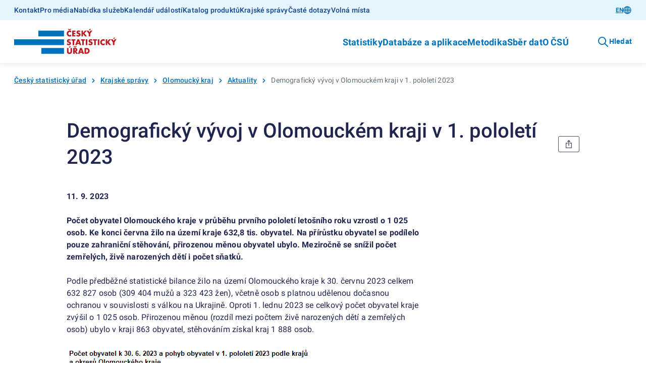

--- FILE ---
content_type: text/html; charset=utf-8
request_url: https://csu.gov.cz/olk/demograficky-vyvoj-v-olomouckem-kraji-v-1-pololeti-2023
body_size: 15080
content:
<!DOCTYPE html><html lang=cs-cz><head><title>Demografický vývoj v Olomouckém kraji v 1. pololetí 2023 | Olomoucký kraj</title><link rel=apple-touch-icon sizes=180x180 href="/resources/statistika/images/favicon/apple-touch-icon.png?v=1686820406702"><link rel=icon type=image/png sizes=32x32 href="/resources/statistika/images/favicon/favicon-32x32.png?v=1686820406702"><link rel=icon type=image/png sizes=16x16 href="/resources/statistika/images/favicon/favicon-16x16.png?v=1686820406702"><link rel=mask-icon href="/resources/statistika/images/favicon/safari-pinned-tab.svg?v=1686820406702" color=#5bbad5><link rel="shortcut icon" href="/resources/statistika/images/favicon/favicon.ico?v=1686820406702"><meta name=msapplication-config content=/resources/statistika/images/favicon/browserconfig.xml><meta charset=UTF-8><meta name=viewport content="width=device-width"><link rel=stylesheet href=/resources/statistika/fonts/roboto.css?1.8.4.0 media=all><link rel=stylesheet href=/resources/statistika/css/@gov/styles.css?1.8.4.0 media=all><link rel=stylesheet href=/resources/statistika/css/@gov/critical.css?1.8.4.0 media=all><meta name=msapplication-TileColor content=#da532c><meta name=theme-color content=#ffffff><meta name=og:title content="Demografický vývoj v Olomouckém kraji v 1. pololetí 2023 | Olomoucký kraj"><meta property=og:type content=website><meta property=og:site_name content="Olomoucký kraj"><meta property=og:url content=https://csu.gov.cz/olk/demograficky-vyvoj-v-olomouckem-kraji-v-1-pololeti-2023><meta name=twitter:card content=summary><meta name=twitter:site content=@statistickyurad><meta property=twitter:title content="Demografický vývoj v Olomouckém kraji v 1. pololetí 2023 | Olomoucký kraj"><script type=module src=/resources/statistika/js/@gov/dist/core/core.esm.js?1.8.4.0></script><script>document.addEventListener("DOMContentLoaded",(function(){window.csuContainer=new WidgetsContainer}))</script><meta name=description content="Počet obyvatel Olomouckého kraje v průběhu prvního pololetí letošního roku vzrostl o 1 025 osob. Ke konci června žilo na území kraje 632,8 tis. obyvatel. "><meta name=keywords content=""><meta property=og:image content=https://csu.gov.cz/resources/statistika/images/og-image-default-cz.png><meta property=twitter:image:src content=https://csu.gov.cz/resources/statistika/images/og-image-default-cz.png><meta property=og:description content="Počet obyvatel Olomouckého kraje v průběhu prvního pololetí letošního roku vzrostl o 1 025 osob. Ke konci června žilo na území kraje 632,8 tis. obyvatel. "><meta property=twitter:description content="Počet obyvatel Olomouckého kraje v průběhu prvního pololetí letošního roku vzrostl o 1 025 osob. Ke konci června žilo na území kraje 632,8 tis. obyvatel. "><link rel=stylesheet href=/resources/statistika/csu/css/style.css?1.8.4.0 media=all><link rel=preload as=script href=/resources/statistika/csu/js/scripts.js?1.8.4.0><script>window.GOV_DS_CONFIG={canValidateWcagOnRender:!0,iconsPath:window.location.protocol+"//"+window.location.hostname+":"+window.location.port+"/resources/statistika/csu/icons/"},window.csuLanguage="CS"</script><script>var _paq=window._paq=window._paq||[];_paq.push(["disableCookies"]),_paq.push(["enableLinkTracking"]),function(){var e="https://mone.csu.gov.cz/";_paq.push(["setTrackerUrl",e+"matomo.php"]),_paq.push(["setSiteId","14"]),_paq.push(["setCustomDimension",3,"Obyvatelstvo (SP-13)"]),_paq.push(["setCustomDimension",2,"Běžná stránka"]),_paq.push(["setCustomDimension",4,"CS"]),_paq.push(["trackPageView"]);var s=document,a=s.createElement("script"),t=s.getElementsByTagName("script")[0];a.async=!0,a.src=e+"matomo.js",t.parentNode.insertBefore(a,t)}()</script><noscript><p><img src="matomo.php?idsite=1&amp;rec=1" style=border:0 alt=""></p></noscript></head><script>function handleTabsToggling(e,o){const t=document.querySelectorAll(`.zalozky-wrapper-${o}`),l=e.detail.value;let a=e.detail.value;if(!a)return;const i=Array.from(t)[0].closest("gov-accordion-item");i&&(a=`${i.id}___${a}`),t.forEach((e=>e.style.display="none")),document.querySelector(`[data-id="${l}"]`).style.display="block",history.replaceState({},"","#"+a)}function handleTabs(e,o,t){const l=e?.replace("#",""),a=document.querySelectorAll(`.zalozky-wrapper-${o}`),i=document.querySelector(`[data-id="zalozky-select-${o}"]`);let s=!1;a.forEach(((e,o)=>{if(l&&i)if(e.id.toLowerCase()===l){i.setValue(l),s=!0,e.style.display="block",t&&setTimeout((()=>e.scrollIntoView()),400);const o=e.closest("gov-accordion-item");o&&(o.open(),setTimeout((()=>o.scrollIntoView()),400))}else e.style.display="none";else 0===o?(i.setValue(e.id),e.style.display="block"):e.style.display="none"})),!s&&i&&setTimeout((()=>{a.forEach(((e,o)=>{0===o?(i.setValue(e.id),e.style.display="block"):e.style.display="none"}))}),400)}function printPage(){setTimeout((()=>window.print()),200)}window.isTouch="ontouchstart"in window||navigator.maxTouchPoints>0||navigator.msMaxTouchPoints>0</script><body><div class=csu-skip-to-content><a href=#footer id=skip-to-menu>Přejít k menu</a> <a href=#main-content>Přejít k obsahu</a></div><header class=csu-header><div class=csu-header__inner><div class=csu-header__links><div class=csu-container><div class="csu-row align-items-center"><nav class="csu-col-12 csu-col-lg csu-header-links" aria-label="Servisní menu"><ul><li><a href=https://csu.gov.cz/kontakty_statistika>Kontakt</a></li><li><a href=https://csu.gov.cz/informace_pro_media>Pro média</a></li><li><a href=https://csu.gov.cz/sluzby_verejnosti>Nabídka služeb</a></li><li><a href=https://csu.gov.cz/kalendar-udalosti>Kalendář událostí</a></li><li><a href=https://csu.gov.cz/katalog-produktu>Katalog produktů</a></li><li><a href=https://csu.gov.cz/krajske-spravy>Krajské správy</a></li><li><a href=https://csu.gov.cz/caste-dotazy>Časté dotazy</a></li><li><a href=https://csu.gov.cz/volna-mista>Volná místa</a></li></ul></nav><div class="csu-col-12 csu-col-lg-auto csu-header-lang"><gov-button variant=primary size=s type=link data-language-switch=https://csu.gov.cz/home href="" wcag-label="Přepnout jazyk">EN<gov-icon type=csu-basic name=globe slot=right-icon></gov-icon></gov-button></div></div></div></div><div class=csu-header__navbar><style type=text/css>@media screen and (max-width:63.99em){.csu-header.is-open .csu-header__navbar .csu-container{padding-top:0}}</style><div class=csu-container><div class="csu-row align-items-center"><div class=csu-col-auto><a href=https://csu.gov.cz/domov title="Český statistický úřad" class=csu-header-logo><img src=/resources/statistika/images/csu-logo-cz.svg title="Český statistický úřad" width=203 height=50> </a><a href=# class=csu-header-nav__backlink hidden><gov-icon type=csu-basic name=circle-arrow-left-18></gov-icon>Zpět</a></div><div class="csu-col d-flex justify-content-end align-items-center"><div class=csu-header-nav aria-label="Hlavní navigace v záhlaví"><ul><li><a href=# aria-haspopup=true aria-expanded=false id=csu-header-button-main-nav-subnav-0 aria-controls=csu-header-main-nav-subnav-0 class=csu-header-subnav__link>Statistiky<gov-icon type=csu-basic name=circle-arrow-right-20 class=csu-header-nav__icon></gov-icon></a><div class=csu-header-subnav aria-hidden=true id=csu-header-main-nav-subnav-0 aria-labelledby=csu-header-button-main-nav-subnav-0 hidden><div class=csu-container><div class=csu-header-subnav__items><div class=csu-header-subnav__col1><ul><li data-has-submenu=true data-reference-target=0-0><a href=# aria-haspopup=true aria-expanded=false id=csu-header-button-subnav-0-0 aria-controls=csu-header-subnav-0-0 class=csu-header-subnav__link><svg class=csu-header-subnav__icon width=48 height=48 xmlns=http://www.w3.org/2000/svg xmlns:xlink=http://www.w3.org/1999/xlink><use xlink:href=/docs/107516/5f5c1a53-f62a-9084-7701-25e993330550/menu-people.svg#icon x=0 y=0 /></svg> Lidé <span class=csu-header-subnav__arrow><gov-icon type=csu-basic name=circle-arrow-right-20></gov-icon></span></a><ul data-reference-id=0-0 aria-hidden=true id=csu-header-subnav-0-0 aria-labelledby=csu-header-button-subnav-0-0 hidden><li data-reference-target=0-0-0><a aria-label=Obyvatelstvo href=https://csu.gov.cz/obyvatelstvo class=csu-header-subnav__link>Obyvatelstvo</a></li><li data-reference-target=0-0-1><a aria-label=Cizinci href=https://csu.gov.cz/cizinci class=csu-header-subnav__link>Cizinci</a></li><li data-reference-target=0-0-2><a aria-label=Senioři href=https://csu.gov.cz/seniori class=csu-header-subnav__link>Senioři</a></li><li data-reference-target=0-0-3><a aria-label="Ženy a muži" href=https://csu.gov.cz/zeny-a-muzi class=csu-header-subnav__link>Ženy a muži</a></li><li data-reference-target=0-0-4><a aria-label="Příjmy, výdaje a životní podmínky domácností" href=https://csu.gov.cz/prijmy-vydaje-a-zivotni-podminky-domacnosti class=csu-header-subnav__link>Příjmy, výdaje a životní podmínky domácností</a></li><li data-reference-target=0-0-5><a aria-label="Sčítání lidu, domů a bytů" href=https://csu.gov.cz/scitani-lidu-domu-a-bytu class=csu-header-subnav__link>Sčítání lidu, domů a bytů</a></li></ul></li><li data-has-submenu=true data-reference-target=0-1><a href=# aria-haspopup=true aria-expanded=false id=csu-header-button-subnav-0-1 aria-controls=csu-header-subnav-0-1 class=csu-header-subnav__link><svg class=csu-header-subnav__icon width=48 height=48 xmlns=http://www.w3.org/2000/svg xmlns:xlink=http://www.w3.org/1999/xlink><use xlink:href=/docs/107516/393e4b22-4193-e6fc-107e-e497971ee1df/menu-society.svg#icon x=0 y=0 /></svg> Společnost <span class=csu-header-subnav__arrow><gov-icon type=csu-basic name=circle-arrow-right-20></gov-icon></span></a><ul data-reference-id=0-1 aria-hidden=true id=csu-header-subnav-0-1 aria-labelledby=csu-header-button-subnav-0-1 hidden><li data-reference-target=0-1-0><a aria-label=Volby href=https://csu.gov.cz/volby class=csu-header-subnav__link>Volby</a></li><li data-reference-target=0-1-1><a aria-label=Vzdělávání href=https://csu.gov.cz/vzdelavani class=csu-header-subnav__link>Vzdělávání</a></li><li data-reference-target=0-1-2><a aria-label="Kultura, média, sport" href=https://csu.gov.cz/kultura-media-sport class=csu-header-subnav__link>Kultura, média, sport</a></li><li data-reference-target=0-1-3><a aria-label=Zdraví href=https://csu.gov.cz/zdravi class=csu-header-subnav__link>Zdraví</a></li><li data-reference-target=0-1-4><a aria-label="Sociální zabezpečení" href=https://csu.gov.cz/socialni-zabezpeceni class=csu-header-subnav__link>Sociální zabezpečení</a></li><li data-reference-target=0-1-5><a aria-label="Kriminalita, soudnictví" href=https://csu.gov.cz/kriminalita-soudnictvi class=csu-header-subnav__link>Kriminalita, soudnictví</a></li><li data-reference-target=0-1-6><a aria-label="Životní prostředí" href=https://csu.gov.cz/zivotni-prostredi class=csu-header-subnav__link>Životní prostředí</a></li></ul></li><li data-has-submenu=true data-reference-target=0-2><a href=# aria-haspopup=true aria-expanded=false id=csu-header-button-subnav-0-2 aria-controls=csu-header-subnav-0-2 class=csu-header-subnav__link><svg class=csu-header-subnav__icon width=48 height=48 xmlns=http://www.w3.org/2000/svg xmlns:xlink=http://www.w3.org/1999/xlink><use xlink:href=/docs/107516/f189b9b9-2615-e12d-f42a-99a3901c123f/menu-regions-and-countries.svg#icon x=0 y=0 /></svg> Regiony a země <span class=csu-header-subnav__arrow><gov-icon type=csu-basic name=circle-arrow-right-20></gov-icon></span></a><ul data-reference-id=0-2 aria-hidden=true id=csu-header-subnav-0-2 aria-labelledby=csu-header-button-subnav-0-2 hidden><li data-reference-target=0-2-0><a aria-label="Souhrnná data o Česku" href=https://csu.gov.cz/souhrnna-data-o-ceske-republice class=csu-header-subnav__link>Souhrnná data o Česku</a></li><li data-reference-target=0-2-1><a aria-label="Regionální statistiky" href=https://csu.gov.cz/regionalni-statistiky class=csu-header-subnav__link>Regionální statistiky</a></li><li data-reference-target=0-2-2><a aria-label="Území, sídelní struktura" href=https://csu.gov.cz/uzemi-sidelni-struktura class=csu-header-subnav__link>Území, sídelní struktura</a></li><li data-reference-target=0-2-3><a aria-label="Mezinárodní data" href=https://csu.gov.cz/mezinarodni-data class=csu-header-subnav__link>Mezinárodní data</a></li></ul></li><li data-has-submenu=true data-reference-target=0-3><a href=# aria-haspopup=true aria-expanded=false id=csu-header-button-subnav-0-3 aria-controls=csu-header-subnav-0-3 class=csu-header-subnav__link><svg class=csu-header-subnav__icon width=48 height=48 xmlns=http://www.w3.org/2000/svg xmlns:xlink=http://www.w3.org/1999/xlink><use xlink:href=/docs/107516/90108cdf-6005-638b-5748-6ce4a800ed8d/menu-economy.svg#icon x=0 y=0 /></svg> Ekonomika <span class=csu-header-subnav__arrow><gov-icon type=csu-basic name=circle-arrow-right-20></gov-icon></span></a><ul data-reference-id=0-3 aria-hidden=true id=csu-header-subnav-0-3 aria-labelledby=csu-header-button-subnav-0-3 hidden><li data-reference-target=0-3-0><a aria-label="Ceny, inflace" href=https://csu.gov.cz/ceny-inflace class=csu-header-subnav__link>Ceny, inflace</a></li><li data-reference-target=0-3-1><a aria-label="Zahraniční obchod" href=https://csu.gov.cz/zahranicni-obchod class=csu-header-subnav__link>Zahraniční obchod</a></li><li data-reference-target=0-3-2><a aria-label="HDP, národní účty" href=https://csu.gov.cz/hdp-narodni-ucty class=csu-header-subnav__link>HDP, národní účty</a></li><li data-reference-target=0-3-3><a aria-label="Konjunkturální průzkumy" href=https://csu.gov.cz/konjunkturalni-pruzkumy class=csu-header-subnav__link>Konjunkturální průzkumy</a></li><li data-reference-target=0-3-4><a aria-label="Ekonomické subjekty" href=https://csu.gov.cz/ekonomicke-subjekty class=csu-header-subnav__link>Ekonomické subjekty</a></li><li data-reference-target=0-3-5><a aria-label="Finanční hospodaření" href=https://csu.gov.cz/financni-hospodareni class=csu-header-subnav__link>Finanční hospodaření</a></li><li data-reference-target=0-3-6><a aria-label="Průřezové podnikové statistiky" href=https://csu.gov.cz/prurezove-podnikove-statistiky class=csu-header-subnav__link>Průřezové podnikové statistiky</a></li></ul></li><li data-has-submenu=true data-reference-target=0-4><a href=# aria-haspopup=true aria-expanded=false id=csu-header-button-subnav-0-4 aria-controls=csu-header-subnav-0-4 class=csu-header-subnav__link><svg class=csu-header-subnav__icon width=48 height=48 xmlns=http://www.w3.org/2000/svg xmlns:xlink=http://www.w3.org/1999/xlink><use xlink:href=/docs/107516/901dce02-8c13-8432-7c8e-c0f5d11f7659/menu-economic-sectors.svg#icon x=0 y=0 /></svg> Hospodářská odvětví <span class=csu-header-subnav__arrow><gov-icon type=csu-basic name=circle-arrow-right-20></gov-icon></span></a><ul data-reference-id=0-4 aria-hidden=true id=csu-header-subnav-0-4 aria-labelledby=csu-header-button-subnav-0-4 hidden><li data-reference-target=0-4-0><a aria-label=Průmysl href=https://csu.gov.cz/prumysl class=csu-header-subnav__link>Průmysl</a></li><li data-reference-target=0-4-1><a aria-label=Energetika href=https://csu.gov.cz/energetika class=csu-header-subnav__link>Energetika</a></li><li data-reference-target=0-4-2><a aria-label="Stavebnictví, byty" href=https://csu.gov.cz/stavebnictvi-byty class=csu-header-subnav__link>Stavebnictví, byty</a></li><li data-reference-target=0-4-3><a aria-label=Doprava href=https://csu.gov.cz/doprava class=csu-header-subnav__link>Doprava</a></li><li data-reference-target=0-4-4><a aria-label="Cestovní ruch" href=https://csu.gov.cz/cestovni-ruch class=csu-header-subnav__link>Cestovní ruch</a></li><li data-reference-target=0-4-5><a aria-label=Obchod href=https://csu.gov.cz/obchod class=csu-header-subnav__link>Obchod</a></li><li data-reference-target=0-4-6><a aria-label=Služby href=https://csu.gov.cz/sluzby class=csu-header-subnav__link>Služby</a></li><li data-reference-target=0-4-7><a aria-label=Zemědělství href=https://csu.gov.cz/zemedelstvi class=csu-header-subnav__link>Zemědělství</a></li><li data-reference-target=0-4-8><a aria-label="Lesnictví a myslivost" href=https://csu.gov.cz/lesnictvi-a-myslivost class=csu-header-subnav__link>Lesnictví a myslivost</a></li></ul></li><li data-has-submenu=true data-reference-target=0-5><a href=# aria-haspopup=true aria-expanded=false id=csu-header-button-subnav-0-5 aria-controls=csu-header-subnav-0-5 class=csu-header-subnav__link><svg class=csu-header-subnav__icon width=48 height=48 xmlns=http://www.w3.org/2000/svg xmlns:xlink=http://www.w3.org/1999/xlink><use xlink:href=/docs/107516/6b964ed1-91b7-27be-5bcf-7639a06acd6f/menu-labor-market.svg#icon x=0 y=0 /></svg> Trh práce <span class=csu-header-subnav__arrow><gov-icon type=csu-basic name=circle-arrow-right-20></gov-icon></span></a><ul data-reference-id=0-5 aria-hidden=true id=csu-header-subnav-0-5 aria-labelledby=csu-header-button-subnav-0-5 hidden><li data-reference-target=0-5-0><a aria-label="Zaměstnanci a mzdy" href=https://csu.gov.cz/zamestnanci-a-mzdy class=csu-header-subnav__link>Zaměstnanci a mzdy</a></li><li data-reference-target=0-5-1><a aria-label="Úplné náklady práce" href=https://csu.gov.cz/uplne-naklady-prace class=csu-header-subnav__link>Úplné náklady práce</a></li><li data-reference-target=0-5-2><a aria-label="Struktura mezd zaměstnanců" href=https://csu.gov.cz/struktura-mezd-zamestnancu class=csu-header-subnav__link>Struktura mezd zaměstnanců</a></li><li data-reference-target=0-5-3><a aria-label="Zaměstnanost a nezaměstnanost (VŠPS)" href=https://csu.gov.cz/zamestnanost-a-nezamestnanost-vsps class=csu-header-subnav__link>Zaměstnanost a nezaměstnanost (VŠPS)</a></li><li data-reference-target=0-5-4><a aria-label="Registrovaná nezaměstnanost a volná pracovní místa (MPSV)" href=https://csu.gov.cz/registrovana-nezamestnanost-a-volna-pracovni-mista-mpsv class=csu-header-subnav__link>Registrovaná nezaměstnanost a volná pracovní místa (MPSV)</a></li></ul></li><li data-has-submenu=true data-reference-target=0-6><a href=# aria-haspopup=true aria-expanded=false id=csu-header-button-subnav-0-6 aria-controls=csu-header-subnav-0-6 class=csu-header-subnav__link><svg class=csu-header-subnav__icon width=48 height=48 xmlns=http://www.w3.org/2000/svg xmlns:xlink=http://www.w3.org/1999/xlink><use xlink:href=/docs/107516/d533e667-e1bc-40fa-85e5-b3324d3e6e6d/menu-information-society.svg#icon x=0 y=0 /></svg> Věda, inovace, digitalizace <span class=csu-header-subnav__arrow><gov-icon type=csu-basic name=circle-arrow-right-20></gov-icon></span></a><ul data-reference-id=0-6 aria-hidden=true id=csu-header-subnav-0-6 aria-labelledby=csu-header-button-subnav-0-6 hidden><li data-reference-target=0-6-0><a aria-label="Výzkum a vývoj" href=https://csu.gov.cz/vyzkum-a-vyvoj class=csu-header-subnav__link>Výzkum a vývoj</a></li><li data-reference-target=0-6-1><a aria-label="Inovace, patenty, vyspělé technologie" href=https://csu.gov.cz/inovace-patenty-vyspele-technologie class=csu-header-subnav__link>Inovace, patenty, vyspělé technologie</a></li><li data-reference-target=0-6-2><a aria-label="Digitální společnost - používání ICT" href=https://csu.gov.cz/digitalni-spolecnost-pouzivani-ict class=csu-header-subnav__link>Digitální společnost - používání ICT</a></li><li data-reference-target=0-6-3><a aria-label="Digitální ekonomika" href=https://csu.gov.cz/digitalni-ekonomika class=csu-header-subnav__link>Digitální ekonomika</a></li></ul></li></ul></div><div class=csu-header-subnav__col2></div><div class=csu-header-subnav__col3></div></div></div></div></li><li><a href=# aria-haspopup=true aria-expanded=false id=csu-header-button-main-nav-subnav-1 aria-controls=csu-header-main-nav-subnav-1 class=csu-header-subnav__link>Databáze a aplikace<gov-icon type=csu-basic name=circle-arrow-right-20 class=csu-header-nav__icon></gov-icon></a><div class=csu-header-subnav aria-hidden=true id=csu-header-main-nav-subnav-1 aria-labelledby=csu-header-button-main-nav-subnav-1 hidden><div class=csu-container><div class=csu-header-subnav__items><div class=csu-header-subnav__col1><ul><li data-has-submenu=true data-reference-target=1-0><a href=# aria-haspopup=true aria-expanded=false id=csu-header-button-subnav-1-0 aria-controls=csu-header-subnav-1-0 class=csu-header-subnav__link>Katalog produktů <span class=csu-header-subnav__arrow><gov-icon type=csu-basic name=circle-arrow-right-20></gov-icon></span></a><ul data-reference-id=1-0 aria-hidden=true id=csu-header-subnav-1-0 aria-labelledby=csu-header-button-subnav-1-0 hidden><li data-reference-target=1-0-0><a aria-label="Katalog produktů - úplný" href=https://csu.gov.cz/katalog-produktu class=csu-header-subnav__link>Katalog produktů - úplný</a></li><li data-reference-target=1-0-1><a aria-label="Rychlé informace - filtr katalogu" href=https://csu.gov.cz/rychle_informace_archiv class=csu-header-subnav__link>Rychlé informace - filtr katalogu</a></li><li data-reference-target=1-0-2><a aria-label="Časové řady" href=https://csu.gov.cz/casove_rady class=csu-header-subnav__link>Časové řady</a></li><li data-reference-target=1-0-3><a aria-label="Otevřená data" href=https://csu.gov.cz/otevrena_data class=csu-header-subnav__link>Otevřená data</a></li><li data-reference-target=1-0-4><a aria-label="Tiskové zprávy - filtr katalogu" href=https://csu.gov.cz/tiskove_zpravy_kap class=csu-header-subnav__link>Tiskové zprávy - filtr katalogu</a></li><li data-reference-target=1-0-5><a aria-label=Časopisy href=https://csu.gov.cz/casopisy_csu class=csu-header-subnav__link>Časopisy</a></li><li data-reference-target=1-0-6><a aria-label="Digitální publikace" href=https://csu.gov.cz/digitalni-publikace-csu class=csu-header-subnav__link>Digitální publikace</a></li></ul></li><li data-has-submenu=true data-reference-target=1-1><a href=# aria-haspopup=true aria-expanded=false id=csu-header-button-subnav-1-1 aria-controls=csu-header-subnav-1-1 class=csu-header-subnav__link>Databáze, aplikace <span class=csu-header-subnav__arrow><gov-icon type=csu-basic name=circle-arrow-right-20></gov-icon></span></a><ul data-reference-id=1-1 aria-hidden=true id=csu-header-subnav-1-1 aria-labelledby=csu-header-button-subnav-1-1 hidden><li data-reference-target=1-1-0><a aria-label="DataStat - ověřovací provoz" href=https://data.csu.gov.cz target=_blank class=csu-header-subnav__link>DataStat - ověřovací provoz <span class=csu-header-subnav__arrow><gov-icon type=csu-basic name=link-16></gov-icon></span></a></li><li data-reference-target=1-1-1><a aria-label="Veřejná databáze" href=https://vdb.czso.cz/vdbvo2/ target=_blank class=csu-header-subnav__link>Veřejná databáze <span class=csu-header-subnav__arrow><gov-icon type=csu-basic name=link-16></gov-icon></span></a></li><li data-reference-target=1-1-2><a aria-label="Databáze národních účtů" href=https://apl.czso.cz/pll/rocenka/rocenka.indexnu target=_blank class=csu-header-subnav__link>Databáze národních účtů <span class=csu-header-subnav__arrow><gov-icon type=csu-basic name=link-16></gov-icon></span></a></li><li data-reference-target=1-1-3><a aria-label="Databáze demografických údajů za obce ČR" href=https://csu.gov.cz/databaze-demografickych-udaju-za-obce-cr class=csu-header-subnav__link>Databáze demografických údajů za obce ČR</a></li><li data-reference-target=1-1-4><a aria-label="Databáze demografických údajů za vybraná města ČR" href=https://csu.gov.cz/databaze-demografickych-udaju-za-vybrana-mesta-cr class=csu-header-subnav__link>Databáze demografických údajů za vybraná města ČR</a></li><li data-reference-target=1-1-5><a aria-label="Databáze zahraničního obchodu se zbožím" href=https://apl.czso.cz/pll/stazo/STAZO_ZO.STAZO target=_blank class=csu-header-subnav__link>Databáze zahraničního obchodu se zbožím <span class=csu-header-subnav__arrow><gov-icon type=csu-basic name=link-16></gov-icon></span></a></li><li data-reference-target=1-1-6><a aria-label="Databáze pohybu zboží přes hranice" href=https://apl.czso.cz/pll/stazo/STAZO.STAZO target=_blank class=csu-header-subnav__link>Databáze pohybu zboží přes hranice <span class=csu-header-subnav__arrow><gov-icon type=csu-basic name=link-16></gov-icon></span></a></li><li data-reference-target=1-1-7><a aria-label="Mapová aplikace hromadných ubytovacích zařízení" href=https://geodata.csu.gov.cz/portal/apps/experiencebuilder/experience/?id&#x3D;8e5cc3708533452cbe4dae075c26ac93 target=_blank class=csu-header-subnav__link>Mapová aplikace hromadných ubytovacích zařízení <span class=csu-header-subnav__arrow><gov-icon type=csu-basic name=link-16></gov-icon></span></a></li><li data-reference-target=1-1-8><a aria-label="Mobilní aplikace ČSÚ" href=https://csu.gov.cz/mobilni-aplikace class=csu-header-subnav__link>Mobilní aplikace ČSÚ</a></li><li data-reference-target=1-1-9><a aria-label="Pan Průměrný nakupuje" href=https://csu.gov.cz/pan-prumerny class=csu-header-subnav__link>Pan Průměrný nakupuje</a></li><li data-reference-target=1-1-10><a aria-label="Ověření tazatele" href=https://ota.csu.gov.cz class=csu-header-subnav__link>Ověření tazatele</a></li></ul></li><li data-has-submenu=true data-reference-target=1-2><a href=# aria-haspopup=true aria-expanded=false id=csu-header-button-subnav-1-2 aria-controls=csu-header-subnav-1-2 class=csu-header-subnav__link>Geodata <span class=csu-header-subnav__arrow><gov-icon type=csu-basic name=circle-arrow-right-20></gov-icon></span></a><ul data-reference-id=1-2 aria-hidden=true id=csu-header-subnav-1-2 aria-labelledby=csu-header-button-subnav-1-2 hidden><li data-reference-target=1-2-0><a aria-label="Statistický geoportál" href=https://geodata.csu.gov.cz/portal/apps/sites/#/homepage target=_blank class=csu-header-subnav__link>Statistický geoportál <span class=csu-header-subnav__arrow><gov-icon type=csu-basic name=link-16></gov-icon></span></a></li><li data-reference-target=1-2-1><a aria-label="Datový portál GIS" href=https://geodata.csu.gov.cz/as/dp-gis/?sort&#x3D;name&amp;sortType&#x3D;asc&amp;tab&#x3D;ds&amp;col&#x3D;dataSet&amp;locale&#x3D;cs target=_blank class=csu-header-subnav__link>Datový portál GIS <span class=csu-header-subnav__arrow><gov-icon type=csu-basic name=link-16></gov-icon></span></a></li><li data-reference-target=1-2-2><a aria-label="Dashboard hromadných ubytovacích zařízení" href=https://geodata.csu.gov.cz/portal/apps/dashboards/0a51841c280c40c59bfabf4f53b8c3dc target=_blank class=csu-header-subnav__link>Dashboard hromadných ubytovacích zařízení <span class=csu-header-subnav__arrow><gov-icon type=csu-basic name=link-16></gov-icon></span></a></li></ul></li><li data-has-submenu=true data-reference-target=1-3><a href=# aria-haspopup=true aria-expanded=false id=csu-header-button-subnav-1-3 aria-controls=csu-header-subnav-1-3 class=csu-header-subnav__link>Registry <span class=csu-header-subnav__arrow><gov-icon type=csu-basic name=circle-arrow-right-20></gov-icon></span></a><ul data-reference-id=1-3 aria-hidden=true id=csu-header-subnav-1-3 aria-labelledby=csu-header-button-subnav-1-3 hidden><li data-reference-target=1-3-0><a aria-label="Registr ekonomických subjektů" href=https://csu.gov.cz/registr_ekonomickych_subjektu class=csu-header-subnav__link>Registr ekonomických subjektů</a></li><li data-reference-target=1-3-1><a aria-label="Registr osob" href=https://csu.gov.cz/registr_osob class=csu-header-subnav__link>Registr osob</a></li><li data-reference-target=1-3-2><a aria-label="Registr sčítacích obvodů a budov" href=https://csu.gov.cz/rso/registr_scitacich_obvodu class=csu-header-subnav__link>Registr sčítacích obvodů a budov</a></li></ul></li></ul></div><div class=csu-header-subnav__col2></div><div class=csu-header-subnav__col3></div></div></div></div></li><li><a href=# aria-haspopup=true aria-expanded=false id=csu-header-button-main-nav-subnav-2 aria-controls=csu-header-main-nav-subnav-2 class=csu-header-subnav__link>Metodika<gov-icon type=csu-basic name=circle-arrow-right-20 class=csu-header-nav__icon></gov-icon></a><div class=csu-header-subnav aria-hidden=true id=csu-header-main-nav-subnav-2 aria-labelledby=csu-header-button-main-nav-subnav-2 hidden><div class=csu-container><div class=csu-header-subnav__items><div class=csu-header-subnav__col1><ul><li data-reference-target=2-0><a href=https://csu.gov.cz/klasifikace aria-label=Klasifikace class=csu-header-subnav__link>Klasifikace</a></li><li data-reference-target=2-1><a href=https://csu.gov.cz/ciselniky aria-label=Číselníky class=csu-header-subnav__link>Číselníky</a></li><li data-reference-target=2-2><a href=https://apl2.czso.cz/iSMS/home.jsp aria-label="Databáze metainformací" target=_blank class=csu-header-subnav__link>Databáze metainformací <span class=csu-header-subnav__arrow><gov-icon type=csu-basic name=link-16></gov-icon></span></a></li><li data-reference-target=2-3><a href=https://csu.gov.cz/metodiky-statistik aria-label="Metodiky jednotlivých statistik" class=csu-header-subnav__link>Metodiky jednotlivých statistik</a></li></ul></div><div class=csu-header-subnav__col2></div><div class=csu-header-subnav__col3></div></div></div></div></li><li><a href=https://csu.gov.cz/vykazy/vykazy-sber-dat aria-label="Sběr dat" class=csu-header-subnav__link>Sběr dat</a></li><li><a href=# aria-haspopup=true aria-expanded=false id=csu-header-button-main-nav-subnav-4 aria-controls=csu-header-main-nav-subnav-4 class=csu-header-subnav__link>O ČSÚ<gov-icon type=csu-basic name=circle-arrow-right-20 class=csu-header-nav__icon></gov-icon></a><div class=csu-header-subnav aria-hidden=true id=csu-header-main-nav-subnav-4 aria-labelledby=csu-header-button-main-nav-subnav-4 hidden><div class=csu-container><div class=csu-header-subnav__items><div class=csu-header-subnav__col1><ul><li data-has-submenu=true data-reference-target=4-0><a href=# aria-haspopup=true aria-expanded=false id=csu-header-button-subnav-4-0 aria-controls=csu-header-subnav-4-0 class=csu-header-subnav__link>ČSÚ a statistický systém <span class=csu-header-subnav__arrow><gov-icon type=csu-basic name=circle-arrow-right-20></gov-icon></span></a><ul data-reference-id=4-0 aria-hidden=true id=csu-header-subnav-4-0 aria-labelledby=csu-header-button-subnav-4-0 hidden><li data-reference-target=4-0-0><a aria-label="Struktura a vedení úřadu" href=https://csu.gov.cz/struktura_a_vedeni_uradu class=csu-header-subnav__link>Struktura a vedení úřadu</a></li><li data-reference-target=4-0-1><a aria-label="Činnost ČSÚ" href=https://csu.gov.cz/cinnost-csu class=csu-header-subnav__link>Činnost ČSÚ</a></li><li data-reference-target=4-0-2><a aria-label="Státní statistická služba ČR" href=https://csu.gov.cz/statni-statisticka-sluzba-cr class=csu-header-subnav__link>Státní statistická služba ČR</a></li><li data-reference-target=4-0-3><a aria-label="Evropský statistický systém" href=https://csu.gov.cz/evropsky_statisticky_system_a_eu class=csu-header-subnav__link>Evropský statistický systém</a></li><li data-reference-target=4-0-4><a aria-label="Mezinárodní spolupráce" href=https://csu.gov.cz/mezinarodni-spoluprace class=csu-header-subnav__link>Mezinárodní spolupráce</a></li></ul></li><li data-has-submenu=true data-reference-target=4-1><a href=# aria-haspopup=true aria-expanded=false id=csu-header-button-subnav-4-1 aria-controls=csu-header-subnav-4-1 class=csu-header-subnav__link>Kvalita a inovace <span class=csu-header-subnav__arrow><gov-icon type=csu-basic name=circle-arrow-right-20></gov-icon></span></a><ul data-reference-id=4-1 aria-hidden=true id=csu-header-subnav-4-1 aria-labelledby=csu-header-button-subnav-4-1 hidden><li data-reference-target=4-1-0><a aria-label="Strategie a politiky řízení kvality" href=https://csu.gov.cz/klicove_dokumenty class=csu-header-subnav__link>Strategie a politiky řízení kvality</a></li><li data-reference-target=4-1-1><a aria-label="Kvalita statistik" href=https://csu.gov.cz/rizeni-kvality class=csu-header-subnav__link>Kvalita statistik</a></li><li data-reference-target=4-1-2><a aria-label="Peer review (přezkum) Národního statistického systému" href=https://csu.gov.cz/evropsky_statisticky_system_a_eu#peer-review class=csu-header-subnav__link>Peer review (přezkum) Národního statistického systému</a></li><li data-reference-target=4-1-3><a aria-label="Inovační projekty" href=https://csu.gov.cz/projekty class=csu-header-subnav__link>Inovační projekty</a></li><li data-reference-target=4-1-4><a aria-label="Experimentální statistiky" href=https://csu.gov.cz/experimentalni-statistiky class=csu-header-subnav__link>Experimentální statistiky</a></li></ul></li><li data-has-submenu=true data-reference-target=4-2><a href=# aria-haspopup=true aria-expanded=false id=csu-header-button-subnav-4-2 aria-controls=csu-header-subnav-4-2 class=csu-header-subnav__link>Informace a služby pro veřejnost <span class=csu-header-subnav__arrow><gov-icon type=csu-basic name=circle-arrow-right-20></gov-icon></span></a><ul data-reference-id=4-2 aria-hidden=true id=csu-header-subnav-4-2 aria-labelledby=csu-header-button-subnav-4-2 hidden><li data-reference-target=4-2-0><a aria-label="Informace pro média" href=https://csu.gov.cz/informace_pro_media class=csu-header-subnav__link>Informace pro média</a></li><li data-reference-target=4-2-1><a aria-label="Služby pro veřejnost" href=https://csu.gov.cz/sluzby_verejnosti class=csu-header-subnav__link>Služby pro veřejnost</a></li><li data-reference-target=4-2-2><a aria-label="Popularizujeme statistiku" href=https://csu.gov.cz/aktivity_csu class=csu-header-subnav__link>Popularizujeme statistiku</a></li><li data-reference-target=4-2-3><a aria-label="Ocenění ČSÚ" href=https://csu.gov.cz/oceneni_csu class=csu-header-subnav__link>Ocenění ČSÚ</a></li></ul></li><li data-reference-target=4-3><a href=https://csu.gov.cz/volna-mista aria-label="Volná místa" class=csu-header-subnav__link>Volná místa</a></li><li data-reference-target=4-4><a href=https://csu.gov.cz/protikorupcni-agenda aria-label="Protikorupční agenda" class=csu-header-subnav__link>Protikorupční agenda</a></li><li data-has-submenu=true data-reference-target=4-5><a href=# aria-haspopup=true aria-expanded=false id=csu-header-button-subnav-4-5 aria-controls=csu-header-subnav-4-5 class=csu-header-subnav__link>Povinně zveřejňované informace <span class=csu-header-subnav__arrow><gov-icon type=csu-basic name=circle-arrow-right-20></gov-icon></span></a><ul data-reference-id=4-5 aria-hidden=true id=csu-header-subnav-4-5 aria-labelledby=csu-header-button-subnav-4-5 hidden><li data-reference-target=4-5-0><a aria-label="Úřední deska" href=https://csu.gov.cz/uredni_deska class=csu-header-subnav__link>Úřední deska</a></li><li data-reference-target=4-5-1><a aria-label="Informace zveřejňované podle zákona 106/99 Sb., o svobodném přístupu k informacím" href=https://csu.gov.cz/informace_zverejnovane_podle_zakona_106_99 class=csu-header-subnav__link>Informace zveřejňované podle zákona 106/99 Sb., o svobodném přístupu k informacím</a></li><li data-reference-target=4-5-2><a aria-label="Informace k zákonu č. 159/2006 Sb., o střetu zájmů" href=https://csu.gov.cz/informace_k_zakonu_c_159_2006_sb__o_stretu_zajmu class=csu-header-subnav__link>Informace k zákonu č. 159/2006 Sb., o střetu zájmů</a></li><li data-reference-target=4-5-3><a aria-label="Veřejné zakázky a profil zadavatele" href=https://csu.gov.cz/verejne_zakazky_a_vyberova_rizeni class=csu-header-subnav__link>Veřejné zakázky a profil zadavatele</a></li><li data-reference-target=4-5-4><a aria-label="Ochrana osobních údajů (GDPR)" href=https://csu.gov.cz/ochrana-osobnich-udaju-gdpr class=csu-header-subnav__link>Ochrana osobních údajů (GDPR)</a></li><li data-reference-target=4-5-5><a aria-label="Nabídka nepotřebného majetku" href=https://csu.gov.cz/nabidka_nepotrebneho_majetku class=csu-header-subnav__link>Nabídka nepotřebného majetku</a></li></ul></li></ul></div><div class=csu-header-subnav__col2></div><div class=csu-header-subnav__col3></div></div></div></div></li></ul></div><div class=csu-header-nav-search><button class=csu-header-nav-search__toggle id=header-nav-search-toggle type=button aria-controls=header-nav-search-content aria-expanded=false aria-label="Zobrazit vyhledávání" aria-haspopup=true><span class=csu-header-nav-search__icon><span class=csu-header-nav-search-icon__show><gov-icon type=csu-basic name=magnifying-glass-20></gov-icon></span><span class=csu-header-nav-search-icon__close><gov-icon type=csu-basic name=cross-20></gov-icon></span></span><span class="d-none d-lg-inline-block">Hledat</span></button></div><div class=csu-header-nav-mobile><button class=csu-header-nav__toggle id=header-nav-toggle type=button aria-controls=header-nav-content aria-expanded=false aria-haspopup=true><span class=csu-header-nav__icon><span class=csu-header-nav-icon__show><gov-icon type=csu-basic name=menu></gov-icon></span><span class=csu-header-nav-icon__close><gov-icon type=csu-basic name=cross></gov-icon></span></span></button></div><div id=order-eshop-header class="csu-header-nav-cart d-n"><gov-tooltip icon=true variant=primary size=m position=left message=Košík><gov-button variant=primary size=m type=link wcag-label=Košík data-href=https://csu.gov.cz/kosik href=https://csu.gov.cz/kosik><span class=csu-header-nav-cart__number></span> <span class=csu-icon-fix><gov-icon type=csu-basic name=cart></gov-icon></span></gov-button></gov-tooltip></div><div id=subscription-eshop-header class="csu-header-nav-cart d-n"><gov-tooltip icon=true variant=primary size=m position=left message="Přihlášení k odběru"><gov-button variant=primary size=m type=link wcag-label="Přihlášení k odběru" data-href=https://csu.gov.cz/prihlaseni-k-odberu href=https://csu.gov.cz/prihlaseni-k-odberu><span class=csu-header-nav-cart__number></span> <span class=csu-icon-fix><gov-icon type=csu-basic name=notification></gov-icon></span></gov-button></gov-tooltip></div></div></div></div></div><div class="csu-header__search csu-header-nav-search__content" aria-hidden=true id=header-nav-search-content aria-labelledby=header-nav-search-toggle hidden><div class=csu-container><div class=csu-row><div class="csu-col-lg-8 csu-offset-lg-2"><div id=header-nav-search-content-portal class=csu-search-dropdown-js__wrap></div></div></div></div></div></div></header><div class="csu-breadcrumbs-holder csu-container pt-16 pt-md-24 mb-40 mb-md-64"><gov-breadcrumbs wcag-label="Drobečková navigace"><ul class="gov-flex-row gov-list--plain"><li class=gov-breadcrumbs__item><a href=https://csu.gov.cz/domov>Český statistický úřad</a></li><li class=gov-breadcrumbs__item><gov-icon type=csu-basic name=chevron-right></gov-icon><a href=https://csu.gov.cz/krajske-spravy>Krajské správy</a></li><li class=gov-breadcrumbs__item><gov-icon type=csu-basic name=chevron-right></gov-icon><a href=https://csu.gov.cz/olk/domov>Olomoucký kraj</a></li><li class=gov-breadcrumbs__item><gov-icon type=csu-basic name=chevron-right></gov-icon><a href=https://csu.gov.cz/olk/aktuality>Aktuality</a></li><li class=gov-breadcrumbs__item><gov-icon type=csu-basic name=chevron-right></gov-icon><strong aria-current=page>Demografický vývoj v Olomouckém kraji v 1. pololetí 2023</strong></li></ul></gov-breadcrumbs></div><main id=main-content><div class="csu-container mb-32 mb-md-40"><div class=csu-row><div class="csu-col-lg-10 csu-offset-lg-1"><div class="d-flex justify-content-between align-items-center flex-md-nowrap flex-wrap row-gap-12 col-gap-24"><h1 id=demograficky-vyvoj-v-olomouckem-kraji-v-1-pololeti-2023 class=mb-0>Demografický vývoj v Olomouckém kraji v 1. pololetí 2023</h1><div class="mb-0 csu-head-append__placeholder"><div class=csu-social-sharing data-social-share-id=bez_soc><gov-button class=csu-social-sharing__toggle size=s type=outlined native-type=button variant=secondary identifier=csu-social-sharing-toggle-bez_soc wcag-controls=csu-social-sharing-content-bez_soc wcag-expanded=true wcag-label="Sdílecí tlačítko" wcag-has-popup=true><gov-icon type=csu-basic name=share-ios slot=left-icon></gov-icon></gov-button><div class=csu-social-sharing__content id=csu-social-sharing-content-bez_soc aria-hidden=false aria-labelledby=csu-social-sharing-toggle-bez_soc><ul><li><a data-share-url aria-label="Sdílet na  Facebook" href="https://www.facebook.com/sharer/sharer.php?u=https%3A%2F%2Fcsu.gov.cz%2Folk%2Fdemograficky-vyvoj-v-olomouckem-kraji-v-1-pololeti-2023" target=_blank><gov-icon type=csu-basic name=social-facebook-16></gov-icon></a></li><li><a data-share-url aria-label="Sdílet na  X" href="https://x.com/share?url=https%3A%2F%2Fcsu.gov.cz%2Folk%2Fdemograficky-vyvoj-v-olomouckem-kraji-v-1-pololeti-2023" target=_blank><gov-icon type=csu-basic name=social-twitter-x-16></gov-icon></a></li><li><a data-share-url aria-label="Sdílet na  LinkedIn" href="https://www.linkedin.com/sharing/share-offsite?url=https%3A%2F%2Fcsu.gov.cz%2Folk%2Fdemograficky-vyvoj-v-olomouckem-kraji-v-1-pololeti-2023" target=_blank><gov-icon type=csu-basic name=social-linkedin-16></gov-icon></a></li><li><a aria-label="Poslat e-mailem" href="mailto:?subject=Demografický vývoj v Olomouckém kraji v 1. pololetí 2023&body=https%3A%2F%2Fcsu.gov.cz%2Folk%2Fdemograficky-vyvoj-v-olomouckem-kraji-v-1-pololeti-2023: Demografický vývoj v Olomouckém kraji v 1. pololetí 2023"><gov-icon type=csu-basic name=mail-16></gov-icon></a></li><li><a aria-label=Vytisknout onclick=printPage()><gov-icon type=csu-basic name=printer-16></gov-icon></a></li></ul></div></div></div></div></div></div></div><div class="csu-container mb-40 mb-lg-64"><div class="csu-row mb-32"><div class="csu-col-lg-10 csu-offset-lg-1"><div class="csu-content csu-content-responsive csu-content--7-12 clear-both"><p><strong>11. 9. 2023</strong></p><p><strong>Počet obyvatel Olomouckého kraje v průběhu prvního pololetí letošního roku vzrostl o 1 025 osob. Ke konci června žilo na území kraje 632,8 tis. obyvatel. Na přírůstku obyvatel se podílelo pouze zahraniční stěhování, přirozenou měnou obyvatel ubylo. Meziročně se snížil počet zemřelých, živě narozených dětí i počet sňatků.</strong></p><p>Podle předběžné statistické bilance žilo na území Olomouckého kraje k 30. červnu 2023 celkem 632 827 osob (309 404 mužů a 323 423 žen), včetně osob s platnou udělenou dočasnou ochranou v souvislosti s válkou na Ukrajině. Oproti 1. lednu 2023 se celkový počet obyvatel kraje zvýšil o 1 025 osob. Přirozenou měnou (rozdíl mezi počtem živě narozených dětí a zemřelých osob) ubylo v kraji 863 obyvatel, stěhováním získal kraj 1 888 osob.</p><p><img alt="Tabulka: Počet obyvatel k 30. 6. 2023 a pohyb obyvatel v 1. pololetí 2023 podle krajů a okresů Olomouckého kraje" src=/docs/107807/49eb9262-cb68-93f9-2930-be140863d72f/obyv2q2023_t1.png></p><p>Počet obyvatel se v prvním pololetí letošního roku zvýšil ve všech krajích České republiky s výjimkou Ústeckého kraje, ve kterém se počet obyvatel snížil. Nejvyšší celkový relativní (po přepočtu na 1 000 obyvatel) přírůstek počtu obyvatel zaznamenaly hl. m. Praha (23,7 ‰) a Plzeňský kraj (15,0 ‰). Olomoucký kraj se s hodnotou 3,3 ‰ zařadil na jedenácté místo v mezikrajském srovnání, nižší relativní přírůstky měly pouze kraje Zlínský a Moravskoslezský.  Ústecký kraj zaznamenal relativní úbytek 1,6 ‰.</p><p><img alt="Graf: Pohyb obyvatelstva v Olomouckém kraji v 1. pololetí 2023" src=/docs/107807/7cbfffc7-67b7-cace-8f19-931b07bae788/obyv2q2023_g1.png></p><p>V Olomouckém kraji se v 1. pololetí 2023 živě narodilo 2 682 dětí, což bylo meziročně o 366 dětí méně. Na 1 000 obyvatel kraje se živě narodilo 8,6 dětí. Nejvíce dětí se při přepočtu na 1 000 obyvatel narodilo v okrese Prostějov (8,7 ‰), nejméně v okrese Jeseník (8,1 ‰). Mezi narozenými dětmi nepatrně převažovali chlapci (1 369 chlapců a 1 313 děvčat). Celkem 1 239 dětí bylo prvorozených (46,2 % všech živě narozených), 1 041 druhorozených (38,8 %) a 402 dětí bylo pro matku třetím či dalším dítětem v pořadí (15,0 %). Mimo manželství se narodilo 1 309 dětí, tedy 48,8 % z živě narozených. Převahu dětí narozených mimo manželství zaznamenaly okresy Jeseník (59,5 %), Šumperk (53,7 %) a Přerov (50,6 %).</p><p><img alt="Graf: Podíly živě narozených mimo manželství a v manželství v Olomouckém kraji a jeho okresech v 1. pololetí 2023" src=/docs/107807/87149510-5e87-445f-7e89-b55a6f3a87af/obyv2q2023_g2.png></p><p>V průběhu ledna až června 2023 v kraji zemřelo 3 545 osob, což bylo o 269 osob méně než ve stejném období roku 2022. V relativním vyjádření zemřelo z 1 000 obyvatel středního stavu 11,3 osob. Vyšší hrubá míra úmrtnosti než krajský průměr byla zaznamenána ve všech okresech kraje s výjimkou okresu Olomouc (10,6 ‰). V celkovém úhrnu zemřelo 1 839 mužů a 1 706 žen. Tři čtvrtiny zemřelých měly 70 a více let. Hodnota kojenecké úmrtnosti (3,0 ‰) byla nad republikovým průměrem (2,0 ‰). V kraji zemřelo 8 dětí do 1 roku věku, z toho 4 děti zemřely do 28 dnů po narození.</p><p>Od počátku roku 2023 uzavřelo v kraji sňatek 1 159 párů, což bylo ve srovnání se stejným obdobím minulého roku o 213 sňatků méně (pokles o 15,5 %). Pro 850 ženichů a 863 nevěst se jednalo o první sňatek, v 749 případech (64,6 % všech sňatků) byli oba snoubenci svobodní. V relativním vyjádření (po přepočtu na 1 000 obyvatel) dosáhla sňatečnost v Olomouckém kraji hodnoty 3,7 ‰, což byla hodnota mírně nad republikovým průměrem (3,6 ‰).</p><p><img alt="Tabulka: Sňatky v Olomouckém kraji a jeho okresech v 1. pololetí 2023" src=/docs/107807/a9e2cd8f-48e8-4d4c-01de-602b1f7689c3/obyv2q2023_t2.png></p><p>Do Olomouckého kraje se v průběhu 1. až 2. čtvrtletí 2023 přistěhovalo 5 616 osob, tedy o 4 343 osob méně než ve srovnatelném období roku 2022. Z ostatních krajů ČR se do kraje přistěhovalo 3 118 osob (55,5 % přistěhovalých) a 2 498 osob bylo ze zahraničí (44,5 % přistěhovalých).</p><p><img alt="Graf: Přírůstek/úbytek obyvatel v Olomouckém kraji a jeho okresech v 1. pololetí 2023" src=/docs/107807/2d189acf-8d8b-d2c3-5b3a-84b46a83d07d/obyv2q2023_g3.png></p><p>Ve stejném období se z kraje vystěhovalo 3 728 osob (o 1 428 osob více než za stejné období předchozího roku). Do ostatních krajů ČR se vystěhovalo 3 197 osob (85,8 % vystěhovalých) a 531 se odstěhovalo do zahraničí (14,2 % vystěhovalých).</p><p>Saldo vnitřního stěhování bylo záporné (z jiných krajů se přistěhovalo o 79 osob méně, než se do jiných krajů ČR vystěhovalo). Saldo zahraničního stěhování bylo kladné (počet přistěhovalých převýšil počet vystěhovalých do ciziny o 1 967 osob). Počet obyvatel v kraji se tak stěhováním zvýšil o 1 888 osob.</p><p> </p><p>Více informací naleznete na internetových stránkách ČSÚ v <a href=https://csu.gov.cz/rychle-informace/pohyb-obyvatelstva-1-pololeti-2023>Rychlé informaci</a> a v publikaci <a href=https://csu.gov.cz/stav-a-pohyb-obyvatelstva-v-cr-1-pololeti-2023>Stav a pohyb obyvatelstva v ČR - 1. pololetí 2023</a>.</p><p> </p><p><strong>Kontakt:</strong><br>Kateřina Káňová<br>Oddělení informačních služeb<br>E-mail: <a href=mailto:katerina.kanova@csu.gov.cz>katerina.kanova@csu.gov.cz</a></p><p> </p><p> </p><div><p><strong><u>Poznámky:</u></strong></p></div><p><em>Veškeré údaje se týkají občanů České republiky a cizinců s trvalým pobytem v České republice, občanů třetích zemí s přechodným pobytem na území České republiky na základě dlouhodobého víza (nad 90 dnů) nebo povolení k dlouhodobému pobytu, občanů zemí EU, Norska, Švýcarska, Islandu, Lichtenštejnska a jejich rodinných příslušníků s hlášeným přechodným pobytem na území České republiky a cizinců s platným azylem v České republice. Od roku 2022 jsou do obyvatelstva zahrnovány osoby s udělenou dočasnou ochranou v České republice s obvyklým pobytem v ČR. Údaje zohledňují rovněž události (sňatky, narození a úmrtí) českých občanů s trvalým pobytem na území ČR, které nastaly v cizině a byly zaregistrovány zvláštní matrikou v Brně.</em></p><p><em><strong>Veškeré údaje za rok 2023 jsou předběžné.</strong></em></p></div></div></div><div class=csu-row><div class="csu-col-lg-10 csu-offset-lg-1 last-child-no-margin"><div class=csu-link-row__wrap data-parent-groups=true><ul class=p-0><li><div class=csu-link-row><a target=_blank title="Demografický vývoj v Olomouckém kraji  v 1. pololetí 2023 - komentář, soubor ve formátu PDF, 628.87 kB" href=/docs/107807/765d510b-03f7-9bd9-c9f2-7fd6fdfdce80/obyv2q2022.pdf?version&#x3D;1.0 class="csu-link-row__name text-break">Demografick&#253; v&#253;voj v Olomouck&#233;m kraji v 1. pololet&#237; 2023 - koment&#225;&#345;</a><div class=csu-link-row__icons><a target=_blank href=/docs/107807/765d510b-03f7-9bd9-c9f2-7fd6fdfdce80/obyv2q2022.pdf?version&#x3D;1.0 title="Demografický vývoj v Olomouckém kraji  v 1. pololetí 2023 - komentář, soubor ve formátu PDF, 628.87 kB" aria-label=obyv2q2022.pdf><gov-icon type=csu-basic name=pdf-20></gov-icon></a></div></div></li><li><div class=csu-link-row><a title="Počet obyvatel k 30. 6. 2023 a pohyb obyvatel v 1. pololetí 2023 podle krajů  a okresů Olomouckého kraje, soubor ve formátu XLSX, 12.19 kB" href=/docs/107807/3068ca9b-e8c7-e75a-ab28-f6fe6c3c572d/obyv2q2023_t1.xlsx?version&#x3D;1.0 class="csu-link-row__name text-break">Po&#269;et obyvatel k 30. 6. 2023 a pohyb obyvatel v 1. pololet&#237; 2023 podle kraj&#367; a okres&#367; Olomouck&#233;ho kraje</a><div class=csu-link-row__icons><a href=/docs/107807/3068ca9b-e8c7-e75a-ab28-f6fe6c3c572d/obyv2q2023_t1.xlsx?version&#x3D;1.0 title="Počet obyvatel k 30. 6. 2023 a pohyb obyvatel v 1. pololetí 2023 podle krajů  a okresů Olomouckého kraje, soubor ve formátu XLSX, 12.19 kB" aria-label=obyv2q2023_t1.xlsx><gov-icon type=csu-basic name=file-xlsx></gov-icon></a></div></div></li><li><div class=csu-link-row><a title="Sňatky v Olomouckém kraji a jeho okresech v 1. pololetí 2023, soubor ve formátu XLSX, 10.61 kB" href=/docs/107807/80795826-82e5-b240-4077-4533a59a0e8e/obyv2q2023_t2.xlsx?version&#x3D;1.0 class="csu-link-row__name text-break">S&#328;atky v Olomouck&#233;m kraji a jeho okresech v 1. pololet&#237; 2023</a><div class=csu-link-row__icons><a href=/docs/107807/80795826-82e5-b240-4077-4533a59a0e8e/obyv2q2023_t2.xlsx?version&#x3D;1.0 title="Sňatky v Olomouckém kraji a jeho okresech v 1. pololetí 2023, soubor ve formátu XLSX, 10.61 kB" aria-label=obyv2q2023_t2.xlsx><gov-icon type=csu-basic name=file-xlsx></gov-icon></a></div></div></li><li><div class=csu-link-row><a title="Graf - Pohyb obyvatel v Olomouckém kraji v 1. pololetí 2022 a 1. pololetí  2023, soubor ve formátu PNG, 6.93 kB" href=/docs/107807/7cbfffc7-67b7-cace-8f19-931b07bae788/obyv2q2023_g1.png?version&#x3D;1.0 class="csu-link-row__name text-break">Graf - Pohyb obyvatel v Olomouck&#233;m kraji v 1. pololet&#237; 2022 a 1. pololet&#237; 2023</a><div class=csu-link-row__icons><a href=/docs/107807/7cbfffc7-67b7-cace-8f19-931b07bae788/obyv2q2023_g1.png?version&#x3D;1.0 title="Graf - Pohyb obyvatel v Olomouckém kraji v 1. pololetí 2022 a 1. pololetí  2023, soubor ve formátu PNG, 6.93 kB" aria-label=obyv2q2023_g1.png><gov-icon type=csu-basic name=image-20></gov-icon></a></div></div></li><li><div class=csu-link-row><a title="Graf - Podíly živě narozených mimo manželství a v manželství v Olomouckém kraji  a jeho okresech v 1. pololetí 2023, soubor ve formátu PNG, 13.28 kB" href=/docs/107807/87149510-5e87-445f-7e89-b55a6f3a87af/obyv2q2023_g2.png?version&#x3D;1.0 class="csu-link-row__name text-break">Graf - Pod&#237;ly &#382;iv&#283; narozen&#253;ch mimo man&#382;elstv&#237; a v man&#382;elstv&#237; v Olomouck&#233;m kraji a jeho okresech v 1. pololet&#237; 2023</a><div class=csu-link-row__icons><a href=/docs/107807/87149510-5e87-445f-7e89-b55a6f3a87af/obyv2q2023_g2.png?version&#x3D;1.0 title="Graf - Podíly živě narozených mimo manželství a v manželství v Olomouckém kraji  a jeho okresech v 1. pololetí 2023, soubor ve formátu PNG, 13.28 kB" aria-label=obyv2q2023_g2.png><gov-icon type=csu-basic name=image-20></gov-icon></a></div></div></li><li><div class=csu-link-row><a title="Graf - Přírůstek/úbytek obyvatel v Olomouckém kraji a jeho okresech v 1. pololetí 2023, soubor ve formátu PNG, 12.15 kB" href=/docs/107807/2d189acf-8d8b-d2c3-5b3a-84b46a83d07d/obyv2q2023_g3.png?version&#x3D;1.0 class="csu-link-row__name text-break">Graf - P&#345;&#237;r&#367;stek/&#250;bytek obyvatel v Olomouck&#233;m kraji a jeho okresech v 1. pololet&#237; 2023</a><div class=csu-link-row__icons><a href=/docs/107807/2d189acf-8d8b-d2c3-5b3a-84b46a83d07d/obyv2q2023_g3.png?version&#x3D;1.0 title="Graf - Přírůstek/úbytek obyvatel v Olomouckém kraji a jeho okresech v 1. pololetí 2023, soubor ve formátu PNG, 12.15 kB" aria-label=obyv2q2023_g3.png><gov-icon type=csu-basic name=image-20></gov-icon></a></div></div></li></ul></div></div></div></div><script type=text/javascript>document.addEventListener("DOMContentLoaded",(function(e){const n=document.querySelector(".csu-section--p-2xl.csu-section--no-gap"),t=n?.querySelector(".csu-container");t&&0===t.innerHTML.trim().length&&n.classList.add("d-n")}))</script></main><div class=csu-container><a href=#top class=csu-icon-scroll-top aria-label="Na začátek stránky"><gov-icon type=csu-basic name=caret-up-fill></gov-icon></a></div><footer class=csu-footer id=footer><div class=csu-container><nav class=csu-footer__links aria-label="Hlavní navigace"><ul class=csu-row><li class="csu-col-12 csu-col-md-6 csu-col-lg-3"><a href=https://csu.gov.cz/statistiky>Statistiky</a></li><li class="csu-col-12 csu-col-md-6 csu-col-lg-3"><a href=https://csu.gov.cz/databaze-a-aplikace>Databáze a aplikace</a></li><li class="csu-col-12 csu-col-md-6 csu-col-lg-3"><a href=https://csu.gov.cz/klasifikace-ciselniky>Metodika</a></li><li class="csu-col-12 csu-col-md-6 csu-col-lg-3"><a href=https://csu.gov.cz/vykazy/vykazy-sber-dat>Sběr dat</a></li><li class="csu-col-12 csu-col-md-6 csu-col-lg-3"><a href=https://csu.gov.cz/o-csu>O ČSÚ</a></li></ul></nav><div class="csu-row csu-footer__navs"><div class="csu-col-12 csu-col-md-6 csu-col-lg-3"><div class="csu-accordion-base csu-footer-nav"><div class="csu-accordion-base__toggle is-expanded csu-footer-nav__toggle" role=button aria-label="Kategorie Často navštěvované" aria-expanded=true aria-controls=csu-accordion-base-content-footer-nav-0 id=csu-accordion-base-toggle-footer-nav-0 aria-haspopup=true><h2 class=h5>Často navštěvované</h2><span class="csu-accordion-base-control csu-footer-nav-toggle-icon"><gov-icon type=csu-basic name=minus class=csu-accordion-base-control__minus></gov-icon><gov-icon type=csu-basic name=plus class=csu-accordion-base-control__plus></gov-icon></span></div><div class="csu-accordion-base__content csu-footer-nav__nav" aria-hidden=false aria-label="Odkazy pro kategorii Často navštěvované" id=csu-accordion-base-content-footer-nav-0 aria-labelledby=csu-accordion-base-toggle-footer-nav-0><ul><li><a href=https://csu.gov.cz/kontakty_statistika>Kontakt</a></li><li><a href=https://vdb.czso.cz/ target=_blank>Veřejná databáze</a></li><li><a href=https://data.csu.gov.cz target=_blank>DataStat (ověřovací provoz)</a></li><li><a href=https://csu.gov.cz/informace_pro_media>Pro média</a></li><li><a href=https://csu.gov.cz/casopisy_csu>Časopisy</a></li><li><a href=https://csu.gov.cz/sluzby_verejnosti>Nabídka služeb</a></li><li><a href=https://csu.gov.cz/katalog-produktu>Katalog produktů</a></li><li><a href=https://csu.gov.cz/kalendar-udalosti>Kalendář událostí</a></li><li><a href=https://csu.gov.cz/krajske-spravy>Krajské správy</a></li><li><a href=https://csu.gov.cz/volna-mista>Volná místa</a></li></ul></div></div></div><div class="csu-col-12 csu-col-md-6 csu-col-lg-3"><div class="csu-accordion-base csu-footer-nav"><div class="csu-accordion-base__toggle is-expanded csu-footer-nav__toggle" role=button aria-label="Kategorie Ochrana dat a legislativa" aria-expanded=true aria-controls=csu-accordion-base-content-footer-nav-1 id=csu-accordion-base-toggle-footer-nav-1 aria-haspopup=true><h2 class=h5>Ochrana dat a legislativa</h2><span class="csu-accordion-base-control csu-footer-nav-toggle-icon"><gov-icon type=csu-basic name=minus class=csu-accordion-base-control__minus></gov-icon><gov-icon type=csu-basic name=plus class=csu-accordion-base-control__plus></gov-icon></span></div><div class="csu-accordion-base__content csu-footer-nav__nav" aria-hidden=false aria-label="Odkazy pro kategorii Ochrana dat a legislativa" id=csu-accordion-base-content-footer-nav-1 aria-labelledby=csu-accordion-base-toggle-footer-nav-1><ul><li><a href=https://csu.gov.cz/vice-o-cookies>Cookies a webová analytika</a></li><li><a href=https://csu.gov.cz/podminky_pro_vyuzivani_a_dalsi_zverejnovani_statistickych_udaju_csu>Podmínky užívání dat ČSÚ</a></li><li><a href=https://csu.gov.cz/ochrana-osobnich-udaju-gdpr>Ochrana osobních údajů</a></li><li><a href=https://csu.gov.cz/prohlaseni_o_pristupnosti>Prohlášení o přístupnosti</a></li><li><a href=https://ota.csu.gov.cz target=_blank>Ověření tazatele</a></li></ul><p>&nbsp;</p><ul><li><a href=https://csu.gov.cz/mapa>Mapa webu</a></li></ul></div></div></div><div class="csu-col-12 csu-col-md-6 csu-col-lg-3 csu-offset-lg-3"><div class="csu-accordion-base csu-footer-nav"><div class="csu-accordion-base__toggle is-expanded csu-footer-nav__toggle" role=button aria-label="Kategorie Sledujte nás" aria-expanded=true aria-controls=csu-accordion-base-content-footer-nav-2 id=csu-accordion-base-toggle-footer-nav-2 aria-haspopup=true><h2 class=h5>Sledujte nás</h2><span class="csu-accordion-base-control csu-footer-nav-toggle-icon"><gov-icon type=csu-basic name=minus class=csu-accordion-base-control__minus></gov-icon><gov-icon type=csu-basic name=plus class=csu-accordion-base-control__plus></gov-icon></span></div><div class="csu-accordion-base__content csu-footer-nav__nav" aria-hidden=false aria-label="Odkazy pro kategorii Sledujte nás" id=csu-accordion-base-content-footer-nav-2 aria-labelledby=csu-accordion-base-toggle-footer-nav-2><ul class="d-f align-items-center gap-16"><li><a aria-label="ČSÚ na sociální síti X" href=https://x.com/czstatistika class=csu-icon-20-fix><gov-icon type=csu-basic name=social-twitter-x></gov-icon></a></li><li><a aria-label="ČSÚ na sociální síti Youtube" href=https://www.youtube.com/@czstatistika class=csu-icon-20-fix><gov-icon type=csu-basic name=social-youtube></gov-icon></a></li><li><a aria-label="ČSÚ na sociální síti Instagram" href=https://www.instagram.com/czstatistika class=csu-icon-20-fix><gov-icon type=csu-basic name=social-instagram></gov-icon></a></li><li><a aria-label="ČSÚ na sociální síti LinkedIn" href=https://www.linkedin.com/company/czstatistika class=csu-icon-20-fix><gov-icon type=csu-basic name=social-linkedin></gov-icon></a></li><li><a aria-label="ČSÚ na RSS" href=https://csu.gov.cz/rss-cs class=csu-icon-20-fix><gov-icon type=csu-basic name=social-rss></gov-icon></a></li></ul></div><div class=mb-20></div></div></div></div><div class=csu-footer__copy><ul class=csu-footer-copy__items><li class=csu-footer-copy__copy>© Český statistický úřad (ČSÚ) | 2026</li><li class=csu-footer-copy__update>Aktualizováno dne: 11.&nbsp;09.&nbsp;2023</li></ul></div><script type=text/javascript>document.addEventListener("DOMContentLoaded",(function(){document.querySelectorAll(".csu-footer-nav__nav li a, .csu-header-links a").forEach((e=>{"/demograficky-vyvoj-v-olomouckem-kraji-v-1-pololeti-2023"===e.getAttribute("href").split("?")[0]&&e.classList.add("is-active")}))}))</script></div></footer><script src=/resources/statistika/csu/js/scripts.js?1.8.4.0></script><script type=module defer src="/resources/statistika/widgets/main.js?ver=2025_12_05_08_45_43"></script><div><div id=product-detail-holder></div><div id=product-archive-holder></div><div id=eshop-utils-holder></div><div id=vnoreny-obsah-holder></div><div id=kapitola-holder></div><div id=share-block-holder></div><div id=dialog-trigger-holder></div><div id=prompt-holder></div><div id=language-switch-error-holder></div><script type=text/javascript>document.addEventListener("DOMContentLoaded",(()=>{window.csuContainer=window.csuContainer||new WidgetsContainer,window.csuContainer.addWidget({widgetName:"kapitola",target:document.getElementById("kapitola-holder")}),window.csuContainer.addWidget({widgetName:"vnoreny-obsah",target:document.getElementById("vnoreny-obsah-holder")}),window.csuContainer.addWidget({widgetName:"eshop-utils",target:document.getElementById("eshop-utils-holder"),props:{locale:"cs-cz"}}),window.csuContainer.addWidget({widgetName:"share-block",target:document.getElementById("share-block-holder")}),window.csuContainer.addWidget({widgetName:"dialog-trigger",target:document.getElementById("dialog-trigger-holder")}),window.csuContainer.addWidget({widgetName:"language-switch-error",target:document.getElementById("language-switch-error-holder")})}))</script></div><div class=csu-notification></div><script type=text/javascript>const _ev=(e,t,a,...s)=>{if("string"==typeof a)return document.querySelectorAll(a).forEach((a=>_ev(e,t,a,...s)));"string"==typeof s[0]?a[e](t,(e=>e.target.closest(s[0])&&s[1](e)),s[2]):a[e](t,s[0],s[1])},on=(...e)=>_ev("addEventListener",...e),off=(...e)=>_ev("removeEventListener",...e);on("gov-change","[data-vnoreny-obsah]",'[id*="zalozky-select"]',(e=>{const t=e.target.id?.split("-")[2];t&&handleTabsToggling(e,t)})),on("gov-change","gov-accordion-item","body",(e=>{e.detail?.open&&window.tableStickiness&&setTimeout((()=>window.tableStickiness()),200)})),document.addEventListener("csu-vnoreny-obsah-loaded",(e=>{window.tableStickiness&&setTimeout((()=>{window.tableStickiness()}),200);const t=e.detail.id;if(!t)return;const a=document.querySelector(`[data-id="${t}"]`);if(!a)return;a.querySelectorAll('[id*="zalozky-select"]').forEach((e=>{const t=e.id?.split("-")[2],a=location.hash.replace("#","").split("___")[1];t&&handleTabs(a,t)}))})),document.addEventListener("DOMContentLoaded",(function(e){window.csuContainer.runWidgets();document.querySelectorAll("gov-infobar").forEach((e=>e.addEventListener("gov-close",(()=>e.remove()))));const t=location.hash;if(t){const e=t.replace("#","").split("___"),s=document.getElementById(e[0]);s&&("GOV-ACCORDION-ITEM"===s.tagName?s.open()?.then((()=>{setTimeout((()=>s.scrollIntoView()),100),e.length>1&&a(s,e[1])})):a(s,e[0]))}function a(e,t){const a=document.querySelector(`option[value=${t}]`);if(a){const e=a.closest("gov-form-select").id.split("-")[2];handleTabs(t,e,!0)}e.scrollIntoView()}document.querySelectorAll("style[data-table-style]").forEach((e=>{const t=e.sheet,a=e.sheet.cssRules||e.sheet.rules,s=e.dataset.tableStyle;e.remove();const o=document.createElement("style");o.id=`table-style-${s}`;const n=a.length;let d="";for(let e=0;e<n;e++){const o=t.cssRules[e];d+=a[e].selectorText.split(",").map((e=>`#table-component-${s} `+e)).join(", ")+" {"+o?.style?.cssText+"} "}o.innerText=d,document.body.appendChild(o)}))}));const modalTriggers=document.querySelectorAll("[data-open-modal]");modalTriggers.forEach((e=>{e.addEventListener("click",(()=>{document.querySelectorAll("gov-tooltip").forEach((e=>e.hide()))}))})),window.csuWebs=[{kod:"scitani",pratelskeUrl:"scitani",domena:"https://scitani.gov.cz",nadrazenyWebKod:null},{kod:"statisticky-plakat",pratelskeUrl:"statisticky-plakat",domena:"https://csu.gov.cz",nadrazenyWebKod:"statistika"},{kod:"detska-skupina",pratelskeUrl:"detska-skupina",domena:"https://csu.gov.cz",nadrazenyWebKod:"statistika"},{kod:"produkty",pratelskeUrl:"produkty",domena:"https://csu.gov.cz",nadrazenyWebKod:"statistika"},{kod:"statistika",pratelskeUrl:"statistika",domena:"https://csu.gov.cz",nadrazenyWebKod:null},{kod:"rychle-informace",pratelskeUrl:"rychle-informace",domena:"https://csu.gov.cz",nadrazenyWebKod:"statistika"},{kod:"jhm",pratelskeUrl:"jhm",domena:"https://csu.gov.cz",nadrazenyWebKod:"statistika"},{kod:"jhc",pratelskeUrl:"jhc",domena:"https://csu.gov.cz",nadrazenyWebKod:"statistika"},{kod:"hkk",pratelskeUrl:"hkk",domena:"https://csu.gov.cz",nadrazenyWebKod:"statistika"},{kod:"vys",pratelskeUrl:"vys",domena:"https://csu.gov.cz",nadrazenyWebKod:"statistika"},{kod:"kvk",pratelskeUrl:"kvk",domena:"https://csu.gov.cz",nadrazenyWebKod:"statistika"},{kod:"lbk",pratelskeUrl:"lbk",domena:"https://csu.gov.cz",nadrazenyWebKod:"statistika"},{kod:"olk",pratelskeUrl:"olk",domena:"https://csu.gov.cz",nadrazenyWebKod:"statistika"},{kod:"msk",pratelskeUrl:"msk",domena:"https://csu.gov.cz",nadrazenyWebKod:"statistika"},{kod:"pak",pratelskeUrl:"pak",domena:"https://csu.gov.cz",nadrazenyWebKod:"statistika"},{kod:"plk",pratelskeUrl:"plk",domena:"https://csu.gov.cz",nadrazenyWebKod:"statistika"},{kod:"pha",pratelskeUrl:"pha",domena:"https://csu.gov.cz",nadrazenyWebKod:"statistika"},{kod:"stc",pratelskeUrl:"stc",domena:"https://csu.gov.cz",nadrazenyWebKod:"statistika"},{kod:"ulk",pratelskeUrl:"ulk",domena:"https://csu.gov.cz",nadrazenyWebKod:"statistika"},{kod:"zlk",pratelskeUrl:"zlk",domena:"https://csu.gov.cz",nadrazenyWebKod:"statistika"},{kod:"rso",pratelskeUrl:"rso",domena:"https://csu.gov.cz",nadrazenyWebKod:"statistika"},{kod:"vykazy",pratelskeUrl:"vykazy",domena:"https://csu.gov.cz",nadrazenyWebKod:"statistika"},{kod:"eu-presidency",pratelskeUrl:"eu-presidency",domena:"https://csu.gov.cz",nadrazenyWebKod:"statistika"},{kod:"statistika-a-my",pratelskeUrl:"statistika-a-my",domena:"https://statistikaamy.csu.gov.cz",nadrazenyWebKod:null},{kod:"produkty-archiv",pratelskeUrl:"produkty-archiv",domena:"https://csu.gov.cz",nadrazenyWebKod:"statistika"},{kod:"otevrena-data",pratelskeUrl:"od",domena:"https://opendata.csu.gov.cz",nadrazenyWebKod:null},{kod:"soubory-z-rs",pratelskeUrl:"soubory-z-rs",domena:"https://csu.gov.cz",nadrazenyWebKod:"statistika"},{kod:"kraje-spolecne",pratelskeUrl:"kraje-spolecne",domena:"https://csu.gov.cz",nadrazenyWebKod:"statistika"},{kod:"migrace-kraje",pratelskeUrl:"migrace-kraje",domena:"https://csu.gov.cz",nadrazenyWebKod:"statistika"},{kod:"staticke",pratelskeUrl:"staticke",domena:"https://csu.gov.cz",nadrazenyWebKod:"statistika"},{kod:"seniori-v-datech",pratelskeUrl:"seniori-v-datech",domena:"https://csu.gov.cz",nadrazenyWebKod:"statistika"},{kod:"edustat",pratelskeUrl:"edustat",domena:"https://csu.gov.cz",nadrazenyWebKod:"statistika"},{kod:"miniscitani",pratelskeUrl:"miniscitani",domena:"https://csu.gov.cz",nadrazenyWebKod:"statistika"}],window.csuContentDebug={typ:"BEZNA_STRANKA",obsahGuid:"b2b13efd-6825-4e85-824d-3dce3e5940db",obsahVerzeGuid:"3ed1c217-62bd-430d-998d-509567901367",podporovanyJazyk:"CS"}</script><div id=search-fe></div><script>document.addEventListener("DOMContentLoaded",(function(a){window.csuContainer=window.csuContainer||new WidgetsContainer,window.csuContainer.addWidget({target:document.getElementById("search-fe"),widgetName:"vyhledavani",props:{locale:"cs-cz",imagesBasePath:"/resources/statistika/images",webs:[{kod:"scitani",pratelskeUrl:"scitani",domena:"https://scitani.gov.cz",nadrazenyWebKod:null},{kod:"statisticky-plakat",pratelskeUrl:"statisticky-plakat",domena:"https://csu.gov.cz",nadrazenyWebKod:"statistika"},{kod:"detska-skupina",pratelskeUrl:"detska-skupina",domena:"https://csu.gov.cz",nadrazenyWebKod:"statistika"},{kod:"produkty",pratelskeUrl:"produkty",domena:"https://csu.gov.cz",nadrazenyWebKod:"statistika"},{kod:"statistika",pratelskeUrl:"statistika",domena:"https://csu.gov.cz",nadrazenyWebKod:null},{kod:"rychle-informace",pratelskeUrl:"rychle-informace",domena:"https://csu.gov.cz",nadrazenyWebKod:"statistika"},{kod:"jhm",pratelskeUrl:"jhm",domena:"https://csu.gov.cz",nadrazenyWebKod:"statistika"},{kod:"jhc",pratelskeUrl:"jhc",domena:"https://csu.gov.cz",nadrazenyWebKod:"statistika"},{kod:"hkk",pratelskeUrl:"hkk",domena:"https://csu.gov.cz",nadrazenyWebKod:"statistika"},{kod:"vys",pratelskeUrl:"vys",domena:"https://csu.gov.cz",nadrazenyWebKod:"statistika"},{kod:"kvk",pratelskeUrl:"kvk",domena:"https://csu.gov.cz",nadrazenyWebKod:"statistika"},{kod:"lbk",pratelskeUrl:"lbk",domena:"https://csu.gov.cz",nadrazenyWebKod:"statistika"},{kod:"olk",pratelskeUrl:"olk",domena:"https://csu.gov.cz",nadrazenyWebKod:"statistika"},{kod:"msk",pratelskeUrl:"msk",domena:"https://csu.gov.cz",nadrazenyWebKod:"statistika"},{kod:"pak",pratelskeUrl:"pak",domena:"https://csu.gov.cz",nadrazenyWebKod:"statistika"},{kod:"plk",pratelskeUrl:"plk",domena:"https://csu.gov.cz",nadrazenyWebKod:"statistika"},{kod:"pha",pratelskeUrl:"pha",domena:"https://csu.gov.cz",nadrazenyWebKod:"statistika"},{kod:"stc",pratelskeUrl:"stc",domena:"https://csu.gov.cz",nadrazenyWebKod:"statistika"},{kod:"ulk",pratelskeUrl:"ulk",domena:"https://csu.gov.cz",nadrazenyWebKod:"statistika"},{kod:"zlk",pratelskeUrl:"zlk",domena:"https://csu.gov.cz",nadrazenyWebKod:"statistika"},{kod:"rso",pratelskeUrl:"rso",domena:"https://csu.gov.cz",nadrazenyWebKod:"statistika"},{kod:"vykazy",pratelskeUrl:"vykazy",domena:"https://csu.gov.cz",nadrazenyWebKod:"statistika"},{kod:"eu-presidency",pratelskeUrl:"eu-presidency",domena:"https://csu.gov.cz",nadrazenyWebKod:"statistika"},{kod:"statistika-a-my",pratelskeUrl:"statistika-a-my",domena:"https://statistikaamy.csu.gov.cz",nadrazenyWebKod:null},{kod:"produkty-archiv",pratelskeUrl:"produkty-archiv",domena:"https://csu.gov.cz",nadrazenyWebKod:"statistika"},{kod:"otevrena-data",pratelskeUrl:"od",domena:"https://opendata.csu.gov.cz",nadrazenyWebKod:null},{kod:"soubory-z-rs",pratelskeUrl:"soubory-z-rs",domena:"https://csu.gov.cz",nadrazenyWebKod:"statistika"},{kod:"kraje-spolecne",pratelskeUrl:"kraje-spolecne",domena:"https://csu.gov.cz",nadrazenyWebKod:"statistika"},{kod:"migrace-kraje",pratelskeUrl:"migrace-kraje",domena:"https://csu.gov.cz",nadrazenyWebKod:"statistika"},{kod:"staticke",pratelskeUrl:"staticke",domena:"https://csu.gov.cz",nadrazenyWebKod:"statistika"},{kod:"seniori-v-datech",pratelskeUrl:"seniori-v-datech",domena:"https://csu.gov.cz",nadrazenyWebKod:"statistika"},{kod:"edustat",pratelskeUrl:"edustat",domena:"https://csu.gov.cz",nadrazenyWebKod:"statistika"},{kod:"miniscitani",pratelskeUrl:"miniscitani",domena:"https://csu.gov.cz",nadrazenyWebKod:"statistika"}],searchResultsPath:"https://csu.gov.cz/vysledky-vyhledavani"}})}))</script></body></html>

--- FILE ---
content_type: image/svg+xml
request_url: https://csu.gov.cz/resources/statistika/csu/icons//csu-basic/circle-arrow-left-18.svg?v=4.0.6-alpha.4
body_size: 425
content:
<svg xmlns="http://www.w3.org/2000/svg" width="24" height="24" viewBox="0 0 24 24">
  <path fill="currentColor" d="M16.999 19.483a9 9 0 0 1-5 1.517A9.01 9.01 0 0 1 3 12a8.995 8.995 0 0 1 4.373-7.72 9.006 9.006 0 0 1 8.87-.218 9.004 9.004 0 0 1 4.746 7.496 8.995 8.995 0 0 1-3.99 7.925zm-.908-13.605a7.358 7.358 0 0 0-4.092-1.24 7.373 7.373 0 0 0-7.363 7.363 7.366 7.366 0 0 0 3.577 6.317 7.357 7.357 0 0 0 7.257.178 7.36 7.36 0 0 0 3.883-6.134 7.358 7.358 0 0 0-3.262-6.484zm-.001 5.296H9.883l1.876-1.876a.818.818 0 0 0-1.156-1.156l-3.272 3.272a.815.815 0 0 0-.005 1.153l.004.004 3.272 3.272a.821.821 0 0 0 1.38-.361.82.82 0 0 0-.223-.796L9.883 12.81h6.207a.819.819 0 0 0 .002-1.636h-.002z"/>
</svg>


--- FILE ---
content_type: application/javascript; charset=UTF-8
request_url: https://csu.gov.cz/resources/statistika/js/@gov/dist/core/p-7f2c9830.js
body_size: 359
content:
import{u as o,a as t,b as a}from"./p-003e6cca.js";const s={bg:"#ecae1a",text:"#3b3b3b"};const c={bg:"#2362a2",text:"#fff"};const f={bg:"#c52a3a",text:"#fff"};const n=(s,f=c)=>{const n=["color: "+f.text,"background: "+f.bg,"font-size: 11px","padding: 2px 4px","border-radius: 3px","font-weight: 600"].join(";");if(t()||a()||o()){console.log("%cgov",n,s)}};const e=o=>{if(a()){n(o,s)}};const b=t=>{if(o()){n(t,f)}};export{b as a,e as g};
//# sourceMappingURL=p-7f2c9830.js.map

--- FILE ---
content_type: application/javascript; charset=UTF-8
request_url: https://csu.gov.cz/resources/statistika/js/@gov/dist/core/p-55500e5a.js
body_size: 199
content:
var x;(function(x){x["_2XS"]="2xs";x["_XS"]="xs";x["_S"]="s";x["_M"]="m";x["_L"]="l";x["_XL"]="xl";x["_2XL"]="2xl";x["_3XL"]="3xl";x["_4XL"]="4xl";x["_5XL"]="6xl";x["_6XL"]="6xl"})(x||(x={}));export{x as S};
//# sourceMappingURL=p-55500e5a.js.map

--- FILE ---
content_type: image/svg+xml
request_url: https://csu.gov.cz/resources/statistika/csu/icons//csu-basic/image-20.svg?v=4.0.6-alpha.4
body_size: 501
content:
<svg xmlns="http://www.w3.org/2000/svg" width="24" height="24" viewBox="0 0 24 24">
  <path fill="currentColor" d="m15.567 2.183 3.75 3.75a.625.625 0 0 1 .183.442v15c0 .345-.28.625-.625.625H5.125a.625.625 0 0 1-.625-.625V2.625c0-.345.28-.625.625-.625h10c.166 0 .325.066.442.183zm-.259 12.223 2.942 1.517v-1.66l-1.664-.892-1.278 1.035zm2.059-8.656L15.75 4.133V5.75h1.617zm-2.867.625V3.25H5.75v12.094l4.372-3.222a.628.628 0 0 1 .658-.052l3.315 1.71 2.026-1.641a.625.625 0 0 1 .688-.065l1.44.772V7h-3.125a.625.625 0 0 1-.624-.625zM5.75 16.897v3.853h12.5v-3.42l-7.698-3.972-4.802 3.539zm6.875-8.92c0 1.206-.981 2.188-2.188 2.188S8.25 9.183 8.25 7.977s.981-2.188 2.188-2.188 2.187.982 2.187 2.188zm-1.25 0a.938.938 0 1 0-1.874 0 .938.938 0 0 0 1.874 0z" />
</svg>


--- FILE ---
content_type: application/javascript; charset=UTF-8
request_url: https://csu.gov.cz/resources/statistika/widgets/assets/eshop.types-805258a6-_chunk.js?ver=2443471
body_size: 182
content:
var r=(a=>(a.Cart="cart",a.Form="form",a.Summary="summary",a))(r||{}),m=(a=>(a.Cart="cart",a.Summary="summary",a))(m||{});const s="csuCartItems",u="csuSubscribeItems";export{s as O,u as S,r as a,m as b};


--- FILE ---
content_type: image/svg+xml
request_url: https://csu.gov.cz/resources/statistika/csu/icons//csu-basic/globe.svg?v=4.0.6-alpha.4
body_size: 480
content:
<svg xmlns="http://www.w3.org/2000/svg" width="24" height="24" viewBox="0 0 24 24">
  <path fill="currentColor" d="M12 .5A11.512 11.512 0 0 0 1.375 7.599a11.503 11.503 0 0 0 2.493 12.533 11.506 11.506 0 0 0 12.533 2.493A11.503 11.503 0 0 0 23.5 12 11.512 11.512 0 0 0 12 .5zM2.653 13.046h3.103c.06 2.541.706 5.035 1.888 7.286a9.42 9.42 0 0 1-4.991-7.286zm3.103-2.091H2.653a9.409 9.409 0 0 1 4.991-7.287 16.52 16.52 0 0 0-1.888 7.287zm5.199 10.105c-1.509-.979-2.902-3.966-3.11-8.014h3.11v8.014zm0-10.105h-3.11c.208-4.048 1.601-7.036 3.11-8.015v8.015zm2.09 10.105v-8.014h3.11c-.208 4.048-1.601 7.035-3.11 8.014zm0-10.105V2.94c1.509.979 2.902 3.967 3.11 8.015h-3.11zm3.311 9.377a16.523 16.523 0 0 0 1.889-7.286h3.103a9.43 9.43 0 0 1-4.992 7.286zm1.889-9.377a16.527 16.527 0 0 0-1.889-7.287 9.43 9.43 0 0 1 3.403 3.022 9.437 9.437 0 0 1 1.589 4.265h-3.103z"/>
</svg>
